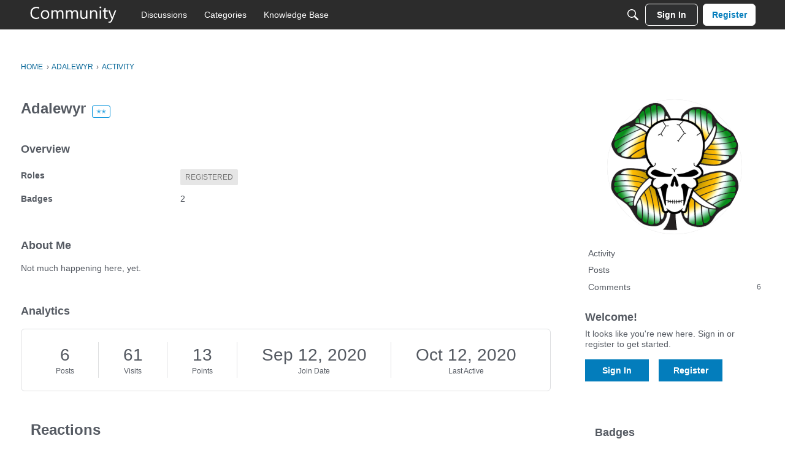

--- FILE ---
content_type: application/x-javascript
request_url: https://community.microcenter.com/dist/v2/forum/chunks/addons/dashboard/MembersSearchDomain.CSKlTfAk.min.js
body_size: -148
content:
const __vite__mapDeps=(i,m=__vite__mapDeps,d=(m.f||(m.f=["../kaseya/forum.ygDCXjQl.css"])))=>i.map(i=>d[i]);
import{S as e,_ as o}from"../../../entries/forum.Bm5_XYOD.min.js";const _=new e("members",()=>o(()=>import("./MembersSearchDomain.loadable.D-kMNjXr.min.js"),__vite__mapDeps([0]),import.meta.url));export{_ as M};


--- FILE ---
content_type: application/x-javascript
request_url: https://community.microcenter.com/dist/v2/forum/entries/addons/rich-editor/forum.C3C6Gdma.min.js
body_size: 71
content:
const __vite__mapDeps=(i,m=__vite__mapDeps,d=(m.f||(m.f=["../../../chunks/addons/kaseya/forum.ygDCXjQl.css"])))=>i.map(i=>d[i]);
import{o as r,cB as n,_ as l}from"../../forum.Bm5_XYOD.min.js";r(()=>{d()});n(d);const a="js-isMounted";async function d(){const s=document.querySelectorAll(".richEditor");if(s.length>0){const o=document.getElementsByTagName("body");o&&o[0].classList.add("hasRichEditor");const e=await l(()=>import("../../../chunks/addons/rich-editor/mountEditor.BmLCuWWU.min.js"),__vite__mapDeps([0]),import.meta.url);s.forEach(t=>{if(!t.classList.contains(a)){t.classList.add(a);const c=t.attributes["aria-describedby"].nodeValue||void 0,i=t.closest(".Popup");i&&i.classList.add("hasRichEditor"),e.default(t,c)}})}}


--- FILE ---
content_type: application/x-javascript
request_url: https://community.microcenter.com/dist/v2/forum/chunks/addons/badges/Badge.variables.DnsAzHkg.min.js
body_size: -203
content:
import"../../../vendor/vendor/react-core.DB6kRN5F.min.js";import{f as a,bJ as e,bK as i}from"../../../entries/forum.Bm5_XYOD.min.js";const r=a(()=>e("badges",new i({"sizing.width":"profile.badges.size.width"})));export{r as b};


--- FILE ---
content_type: application/javascript
request_url: https://community.microcenter.com/api/v2/themes/3/assets/javascript.js?v=3945449846-6961625f&v=6961625f
body_size: 12632
content:
onVanillaReady((e)=>{var pathName=window.location.pathname.split('/');if(pathName[1]!=='discussion'){return}else if(pathName[2]==='13186'){window.location='https://www.microcenter.com/site/mc-news/article/1440p-gaming-pc-build-guide.aspx'}else if(pathName[2]==='12358'){window.location='https://www.microcenter.com/site/mc-news/article/botw-12-2-12-8.aspx'}else if(pathName[2]==='13067'){window.location='https://www.microcenter.com/site/mc-news/article/botw-3-31-4-6.aspx'}else if(pathName[2]==='13233'){window.location='https://www.microcenter.com/site/mc-news/article/2023-best-gpus.aspx'}else if(pathName[2]==='9699'){window.location='https://www.microcenter.com/site/mc-news/article/beginner-guide-to-home-networking.aspx'}else if(pathName[2]==='14190'){window.location='https://www.microcenter.com/site/mc-news/article/all-ces-2024.aspx'}else if(pathName[2]==='8390'){window.location='https://www.microcenter.com/site/mc-news/article/botw-4-17-4-23.aspx'}else if(pathName[2]==='13193'){window.location='https://www.microcenter.com/site/mc-news/article/botw-4-28-5-4.aspx'}else if(pathName[2]==='13022'){window.location='https://www.microcenter.com/site/mc-news/article/budget-build-for-work-and-gaming.aspx'}else if(pathName[2]==='10754'){window.location='https://www.microcenter.com/site/mc-news/article/byo-2022-first-pc-build-guide.aspx'}else if(pathName[2]==='14215'){window.location='https://www.microcenter.com/site/mc-news/article/ces-2024-ai.aspx'}else if(pathName[2]==='14210'){window.location='https://www.microcenter.com/site/mc-news/article/ces-2024-laptops.aspx'}else if(pathName[2]==='14200'){window.location='https://www.microcenter.com/site/mc-news/article/ces-2024-prototypes.aspx'}else if(pathName[2]==='14082'){window.location='https://www.microcenter.com/site/mc-news/article/ces-preview-2024.aspx'}else if(pathName[2]==='11364'){window.location='https://www.microcenter.com/site/mc-news/article/champion-recommendation-steelseries-setup.aspx'}else if(pathName[2]==='11671'){window.location='https://www.microcenter.com/site/mc-news/article/champion-recommendations-ram.aspx'}else if(pathName[2]==='14129'){window.location='https://www.microcenter.com/site/mc-news/article/ces-2024-alienware-monitor.aspx'}else if(pathName[2]==='9608'){window.location='https://www.microcenter.com/site/mc-news/article/diagnose-windows-blue-screen.aspx'}else if(pathName[2]==='3003'){window.location='https://www.microcenter.com/site/mc-news/article/eset-anti-theft-guide.aspx'}else if(pathName[2]==='11903'){window.location='https://www.microcenter.com/site/mc-news/article/g502-x-and-g502-x-lightspeed-gaming-mice.aspx'}else if(pathName[2]==='10810'){window.location='https://www.microcenter.com/site/mc-news/article/hard-drive-types.aspx'}else if(pathName[2]==='8884'){window.location='https://www.microcenter.com/site/mc-news/article/high-powered-workstations.aspx'}else if(pathName[2]==='11635'){window.location='https://www.microcenter.com/site/mc-news/article/how-to-tell-what-motherboard-you-have.aspx'}else if(pathName[2]==='12053'){window.location='https://www.microcenter.com/site/mc-news/article/intel-13th-gen-build-guide.aspx'}else if(pathName[2]==='12014'){window.location='https://www.microcenter.com/site/mc-news/article/nvidia-geforce-rtx-4090.aspx'}else if(pathName[2]==='8670'){window.location='https://www.microcenter.com/site/mc-news/article/outfitting-your-home-office.aspx'}else if(pathName[2]==='14267'){window.location='https://www.microcenter.com/site/mc-news/article/palworld-pc-specs.aspx'}else if(pathName[2]==='13213'){window.location='https://www.microcenter.com/site/mc-news/article/pc-audio-champion-picks.aspx'}else if(pathName[2]==='11352'){window.location='https://www.microcenter.com/site/mc-news/article/pc-positive-vs-negative-airflow.aspx'}else if(pathName[2]==='2856'){window.location='https://www.microcenter.com/site/mc-news/article/print-screen-guide.aspx'}else if(pathName[2]==='7108'){window.location='https://www.microcenter.com/site/mc-news/article/setup-guide-google-home.aspx'}else if(pathName[2]==='12656'){window.location='https://www.microcenter.com/site/mc-news/article/the-official-kayjayohpcs-ama.aspx'}else if(pathName[2]==='3147'){window.location='https://www.microcenter.com/site/mc-news/article/troubleshoot-common-printer-problems.aspx'}else if(pathName[2]==='10858'){window.location='https://www.microcenter.com/site/mc-news/article/guide-for-wireless-routers.aspx'}else if(pathName[2]==='7369'){window.location='https://www.microcenter.com/site/mc-news/article/gaming-or-work-the-best-monitor.aspx'}else if(pathName[2]==='13158'){window.location='https://www.microcenter.com/site/mc-news/article/botw-4-21-4-27.aspx'}else if(pathName[2]==='12993'){window.location='https://www.microcenter.com/site/mc-news/article/laser-safety-tips.aspx'}else if(pathName[2]==='7038'){window.location='https://www.microcenter.com/site/mc-news/article/using-the-raspberry-pi-pico.aspx'}else if(pathName[2]==='10969'){window.location='https://www.microcenter.com/site/mc-news/article/rtx-3090-build-guide.aspx'}else if(pathName[2]==='7944'){window.location='https://www.microcenter.com/site/mc-news/article/rx-6700-xt-discussion-and-faq.aspx'}else if(pathName[2]==='9821'){window.location='https://www.microcenter.com/site/mc-news/article/the-best-laptops-under-1000.aspx'}else if(pathName[2]==='11332'){window.location='https://www.microcenter.com/site/mc-news/article/botw-5-20-5-26.aspx'}else if(pathName[2]==='10513'){window.location='https://www.microcenter.com/site/mc-news/article/tv-explainer.aspx'}else if(pathName[2]==='12797'){window.location='https://www.microcenter.com/site/mc-news/article/botw-2-10-2-16.aspx'}else if(pathName[2]==='11932'){window.location='https://www.microcenter.com/site/mc-news/article/ryzen-9-7950x-build-guide.aspx'}else if(pathName[2]==='11928'){window.location='https://www.microcenter.com/site/mc-news/article/ryzen-9-7950x-benchmarks.aspx'}else if(pathName[2]==='12797'){window.location='https://www.microcenter.com/site/mc-news/article/botw-2-10-2-16.aspx'}else if(pathName[2]==='11926'){window.location='https://www.microcenter.com/site/mc-news/article/amd-7000-series-cpus.aspx'}else if(pathName[2]==='12443'){window.location='https://www.microcenter.com/site/mc-news/article/2022-build-guide.aspx'}else if(pathName[2]==='11264'){window.location='https://www.microcenter.com/site/mc-news/article/build-of-the-week-5-6-5-12.aspx'}else if(pathName[2]==='8933'){window.location='https://www.microcenter.com/site/mc-news/article/botw-7-19-7-23.aspx'}else if(pathName[2]==='8903'){window.location='https://www.microcenter.com/site/mc-news/article/choose-the-right-aerial-drone.aspx'}else if(pathName[2]==='4458'){window.location='https://www.microcenter.com/site/mc-news/article/dual-monitor-setup-guide.aspx'}else if(pathName[2]==='9214'){window.location='https://www.microcenter.com/site/mc-news/article/botw-7-31-8-6.aspx'}else if(pathName[2]==='7425'){window.location='https://www.microcenter.com/site/mc-news/article/botw-2-5-21-2-11-21.aspx'}else if(pathName[2]==='8587'){window.location='https://www.microcenter.com/site/mc-news/article/botw-5-15-5-21.aspx'}else if(pathName[2]==='9784'){window.location='https://www.microcenter.com/site/mc-news/article/windows-11-first-impressions.aspx'}else if(pathName[2]==='11736'){window.location='https://www.microcenter.com/site/mc-news/article/questions-about-power-supply-units.aspx'}else if(pathName[2]==='10895'){window.location='https://www.microcenter.com/site/mc-news/article/power-supplies-what-to-know.aspx'}else if(pathName[2]==='11914'){window.location='https://www.microcenter.com/site/mc-news/article/mini-itx-build-1500-budget.aspx'}else if(pathName[2]==='9734'){window.location='https://www.microcenter.com/site/mc-news/article/differences-between-windows-10-and-11.aspx'}else if(pathName[2]==='11735'){window.location='https://www.microcenter.com/site/mc-news/article/botw-8-12-8-18-22.aspx'}else if(pathName[2]==='11464'){window.location='https://www.microcenter.com/site/mc-news/article/the-2000-pc-build-guide.aspx'}else if(pathName[2]==='13177'){window.location='https://www.microcenter.com/site/mc-news/article/whole-house-internet.aspx'}else if(pathName[2]==='2997'){window.location='https://www.microcenter.com/site/mc-news/article/how-to-activate-and-install-eset-antivirus-trial-on-your-powerspec-computer.aspx'}else if(pathName[2]==='13295'){window.location='https://www.microcenter.com/site/mc-news/article/botw-5-26-6-1-23.aspx'}else if(pathName[2]==='2279'){window.location='https://www.microcenter.com/site/mc-news/article/ryzen-threadripper-3990x-review.aspx'}else if(pathName[2]==='2306'){window.location='https://www.microcenter.com/site/mc-news/article/how-to-get-into-bios.aspx'}else if(pathName[2]==='12182'){window.location='https://www.microcenter.com/site/mc-news/article/build-of-the-week-11-4-11-10.aspx'}else if(pathName[2]==='12851'){window.location='https://www.microcenter.com/site/mc-news/article/hands-on-with-the-msi-titan-gt77hx.aspx'}else if(pathName[2]==='11806'){window.location='https://www.microcenter.com/site/mc-news/article/build-guide-asus-moonlight-white-inspired-desktop.aspx'}else if(pathName[2]==='11100'){window.location='https://www.microcenter.com/site/mc-news/article/amd-ryzen-7-5800x3d-build-guide.aspx'}else if(pathName[2]==='8853'){window.location='https://www.microcenter.com/site/mc-news/article/inland-3d-printer-filament-faq.aspx'}else if(pathName[2]==='8152'){window.location='https://www.microcenter.com/site/mc-news/article/overclocking-my-cpu-how-and-why-to-do-it.aspx'}else if(pathName[2]==='8416'){window.location='https://www.microcenter.com/site/mc-news/article/racing-simulator-guide.aspx'}else if(pathName[2]==='2278'){window.location='https://www.microcenter.com/site/mc-news/article/amd-threadripper-3990x-build-guide.aspx'}else if(pathName[2]==='10741'){window.location='https://www.microcenter.com/site/mc-news/article/2022-streaming-pc-build-guide.aspx'}else if(pathName[2]==='2280'){window.location='https://www.microcenter.com/site/mc-news/article/threadripper-3990x-faq.aspx'}else if(pathName[2]==='2836'){window.location='https://www.microcenter.com/site/mc-news/article/win-10-safe-mode-boot.aspx'}else if(pathName[2]==='13036'){window.location='https://www.microcenter.com/site/mc-news/article/tree-standard-supports.aspx'}else if(pathName[2]==='10640'){window.location='https://www.microcenter.com/site/mc-news/article/totem-s-unboxing-impressions.aspx'}else if(pathName[2]==='11666'){window.location='https://www.microcenter.com/site/mc-news/article/the-streaming-setup-build-from-motherboard-to-microphone.aspx'}else if(pathName[2]==='12656'){window.location='https://www.microcenter.com/site/mc-news/article/the-official-kayjayohpcs-ama.aspx'}else if(pathName[2]==='12828'){window.location='https://www.microcenter.com/site/mc-news/article/redragon-streaming-setup.aspx'}else if(pathName[2]==='6201'){window.location='https://www.microcenter.com/site/mc-news/article/raspberry-pi-basics.aspx'}else if(pathName[2]==='9405'){window.location='https://www.microcenter.com/site/mc-news/article/platinum-collection-gaming.aspx'}else if(pathName[2]==='13114'){window.location='https://www.microcenter.com/site/mc-news/article/nvidia-40-series-features-breakdown.aspx'}else if(pathName[2]==='9800'){window.location='https://www.microcenter.com/site/mc-news/article/new-projects-old-pis.aspx'}else if(pathName[2]==='4119'){window.location='https://www.microcenter.com/site/mc-news/article/live-streaming-beginners-guide.aspx'}else if(pathName[2]==='11186'){window.location='https://www.microcenter.com/site/mc-news/article/iphone-photo-recovery.aspx'}else if(pathName[2]==='11761'){window.location='https://www.microcenter.com/site/mc-news/article/intel-gamer-days-great-deals.aspx'}else if(pathName[2]==='9822'){window.location='https://www.microcenter.com/site/mc-news/article/introducing-a-brand-new-pc-builder-powered-by-asus.aspx'}else if(pathName[2]==='12050'){window.location='https://www.microcenter.com/site/mc-news/article/intel-arc-a770-benchmarks.aspx'}else if(pathName[2]==='10549'){window.location='https://www.microcenter.com/site/mc-news/article/geforce-rtx-3050-benchmark-and-review.aspx'}else if(pathName[2]==='11334'){window.location='https://www.microcenter.com/site/mc-news/article/external-hard-drives.aspx'}else if(pathName[2]==='14295'){window.location='https://www.microcenter.com/site/mc-news/article/end-of-windows-10-1.aspx'}else if(pathName[2]==='4458'){window.location='https://www.microcenter.com/site/mc-news/article/dual-monitor-setup-guide.aspx'}else if(pathName[2]==='6392'){window.location='https://www.microcenter.com/site/mc-news/article/cpu-buying-guide-amd-5000-series-intel-10th-gen.aspx'}else if(pathName[2]==='11359'){window.location='https://www.microcenter.com/site/mc-news/article/computex-2022-roundup.aspx'}else if(pathName[2]==='13253'){window.location='https://www.microcenter.com/site/mc-news/article/champions-recommend-lesser-known-micro-center-products.aspx'}else if(pathName[2]==='11675'){window.location='https://www.microcenter.com/site/mc-news/article/champion-motherboard.aspx'}else if(pathName[2]==='9285'){window.location='https://www.microcenter.com/site/mc-news/article/business-server.aspx'}else if(pathName[2]==='10700'){window.location='https://www.microcenter.com/site/mc-news/article/building-a-pc-with-child.aspx'}else if(pathName[2]==='11955'){window.location='https://www.microcenter.com/site/mc-news/article/botw-9-23-9-29.aspx'}else if(pathName[2]==='8757'){window.location='https://www.microcenter.com/site/mc-news/article/botw-6-12-6-18.aspx'}else if(pathName[2]==='13095'){window.location='https://www.microcenter.com/site/mc-news/article/botw-4-7-4-13.aspx'}else if(pathName[2]==='12900'){window.location='https://www.microcenter.com/site/mc-news/article/botw-2-24-3-2-23.aspx'}else if(pathName[2]==='10498'){window.location='https://www.microcenter.com/site/mc-news/article/botw-1-14-1-20.aspx'}else if(pathName[2]==='12637'){window.location='https://www.microcenter.com/site/mc-news/article/botw-1-13-1-19-23.aspx'}else if(pathName[2]==='11474'){window.location='https://www.microcenter.com/site/mc-news/article/asus-scar-15-review.aspx'}else if(pathName[2]==='9295'){window.location='https://www.microcenter.com/site/mc-news/article/acronym-guide.aspx'}else if(pathName[2]==='8211'){window.location='https://www.microcenter.com/site/mc-news/article/accelerate-your-racing-game-with-the-logitech-g923.aspx'}else if(pathName[2]==='13086'){window.location='https://www.microcenter.com/site/mc-news/article/4070-benchmarks.aspx'}else if(pathName[2]==='11137'){window.location='https://www.microcenter.com/site/mc-news/article/2022-amd-gpu-guide.aspx'}else if(pathName[2]==='12130'){window.location='https://www.microcenter.com/site/mc-news/article/setting-up-your-home-music-studio.aspx'}else if(pathName[2]==='11064'){window.location='https://www.microcenter.com/site/mc-news/article/what-do-you-need-to-know-when-purchasing-a-pc-case.aspx'}else if(pathName[2]==='11773'){window.location='https://www.microcenter.com/site/mc-news/article/how-to-3d-print-rotating-spice-rack.aspx'}else if(pathName[2]==='7744'){window.location='https://www.microcenter.com/site/mc-news/article/inland-gm-98-wireless-gaming-mouse-review.aspx'}else if(pathName[2]==='11298'){window.location='https://www.microcenter.com/site/mc-news/article/micro-center-champion-powerspec-recommendations.aspx'}else if(pathName[2]==='12671'){window.location='https://www.microcenter.com/site/mc-news/article/upgrade-your-home-network.aspx'}else if(pathName[2]==='13124'){window.location='https://www.microcenter.com/site/mc-news/article/build-of-the-week-4-14-4-20.aspx'}else if(pathName[2]==='10836'){window.location='https://www.microcenter.com/site/mc-news/article/whats-the-difference-between-a-business-pc-and-a-server.aspx'}else if(pathName[2]==='13261'){window.location='https://www.microcenter.com/site/mc-news/article/the-amd-radeon-rx-7600-launch.aspx'}else if(pathName[2]==='9578'){window.location='https://www.microcenter.com/site/mc-news/article/wireless-gaming-headset-buying-guide.aspx'}else if(pathName[2]==='9955'){window.location='https://www.microcenter.com/site/mc-news/article/build-of-the-week-11-5-11-11.aspx'}else if(pathName[2]==='13045'){window.location='https://www.microcenter.com/site/mc-news/article/amd-ryzen-7-7800x3d-build-and-breakdown.aspx'}else if(pathName[2]==='11288'){window.location='https://www.microcenter.com/site/mc-news/article/how-to-know-what-graphics-card-to-get.aspx'}else if(pathName[2]==='10936'){window.location='https://www.microcenter.com/site/mc-news/article/the-2022-monitor-madness-buying-guide.aspx'}else if(pathName[2]==='13018'){window.location='https://www.microcenter.com/site/mc-news/article/service-technicians-erin.aspx'}else if(pathName[2]==='11362'){window.location='https://www.microcenter.com/site/mc-news/article/penguin-peril-3d-print.aspx'}else if(pathName[2]==='2348'){window.location='https://www.microcenter.com/site/mc-news/article/on-screen-keyboard-windows10.aspx'}else if(pathName[2]==='10246'){window.location='https://www.microcenter.com/site/mc-news/article/intel-evo-certified.aspx'}else if(pathName[2]==='13218'){window.location='https://www.microcenter.com/site/mc-news/article/3d-printing-tools-hardware.aspx'}else if(pathName[2]==='9901'){window.location='https://www.microcenter.com/site/mc-news/article/intel-12700k-benchmarks.aspx'}else if(pathName[2]==='11098'){window.location='https://www.microcenter.com/site/mc-news/article/ryzen-7-5800x3d-benchmark.aspx'}else if(pathName[2]==='10177'){window.location='https://www.microcenter.com/site/mc-news/article/2021-holiday-gift-guide.aspx'}else if(pathName[2]==='9349'){window.location='https://www.microcenter.com/site/mc-news/article/vector-pro-unboxing.aspx'}else if(pathName[2]==='12378'){window.location='https://www.microcenter.com/site/mc-news/article/amd-radeon-rx-7900-xtx.aspx'}else if(pathName[2]==='11012'){window.location='https://www.microcenter.com/site/mc-news/article/i9-12900ks-benchmarks.aspx'}else if(pathName[2]==='11883'){window.location='https://www.microcenter.com/site/mc-news/article/reusable-bag-policy.aspx'}else if(pathName[2]==='2801'){window.location='https://www.microcenter.com/site/mc-news/article/daisy-chain-monitors.aspx'}else if(pathName[2]==='11200'){window.location='https://www.microcenter.com/site/mc-news/article/asus-barebones-pcs.aspx'}else if(pathName[2]==='8143'){window.location='https://www.microcenter.com/site/mc-news/article/intel-11th-gen-cpu-faq.aspx'}else if(pathName[2]==='11847'){window.location='https://www.microcenter.com/site/mc-news/article/keep-it-cool.aspx'}else if(pathName[2]==='14265'){window.location='https://www.microcenter.com/site/mc-news/article/how-to-get-copilot-now.aspx'}else if(pathName[2]==='12418'){window.location='https://www.microcenter.com/site/mc-news/article/holiday-2022-guide.aspx'}else if(pathName[2]==='11661'){window.location='https://www.microcenter.com/site/mc-news/article/ram-101.aspx'}else if(pathName[2]==='13244'){window.location='https://www.microcenter.com/site/mc-news/article/botw-5-12-5-18.aspx'}else if(pathName[2]==='11065'){window.location='https://www.microcenter.com/site/mc-news/article/botw-4-8-4-14.aspx'}else if(pathName[2]==='9582'){window.location='https://www.microcenter.com/site/mc-news/article/botw-9-3-9-9.aspx'}else if(pathName[2]==='8904'){window.location='https://www.microcenter.com/site/mc-news/article/botw-7-10-7-16-2021.aspx'}else if(pathName[2]==='11451'){window.location='https://www.microcenter.com/site/mc-news/article/fight-tech-plastic-waste.aspx'}else if(pathName[2]==='8870'){window.location='https://www.microcenter.com/site/mc-news/article/setup-raspberry-pi.aspx'}else if(pathName[2]==='8182'){window.location='https://www.microcenter.com/site/mc-news/article/intel11-rocket-lake-build-guide.aspx'}else if(pathName[2]==='11943'){window.location='https://www.microcenter.com/site/mc-news/article/amd-7000-series-build-guide.aspx'}else if(pathName[2]==='11992'){window.location='https://www.microcenter.com/site/mc-news/article/botw-9-30-10-6-22.aspx'}else if(pathName[2]==='2760'){window.location='https://www.microcenter.com/site/mc-news/article/eset-banking-payment-protection.aspx'}else if(pathName[2]==='7039'){window.location='https://www.microcenter.com/site/mc-news/article/oculus-quest-2-did-you-know-this.aspx'}else if(pathName[2]==='13219'){window.location='https://www.microcenter.com/site/mc-news/article/botw-5-5-5-11-2023.aspx'}else if(pathName[2]==='12547'){window.location='https://www.microcenter.com/site/mc-news/article/botw-12-31-1-5-23.aspx'}else if(pathName[2]==='12711'){window.location='https://www.microcenter.com/site/mc-news/article/overhang-test.aspx'}else if(pathName[2]==='7747'){window.location='https://www.microcenter.com/site/mc-news/article/wyze-cam-v3-breakdown.aspx'}else if(pathName[2]==='9091'){window.location='https://www.microcenter.com/site/mc-news/article/streaming-to-social-media.aspx'}else if(pathName[2]==='3890'){window.location='https://www.microcenter.com/site/mc-news/article/service-repairs-explained.aspx'}else if(pathName[2]==='10156'){window.location='https://www.microcenter.com/site/mc-news/article/pc-build-showcase-coupon.aspx'}else if(pathName[2]==='10156'){window.location='https://www.microcenter.com/site/mc-news/article/pc-build-showcase-coupon.aspx'}else if(pathName[2]==='14343'){window.location='https://www.microcenter.com/site/mc-news/article/nvidia-game-vs-studio-drivers.aspx'}else if(pathName[2]==='3231'){window.location='https://www.microcenter.com/site/mc-news/article/build-showcase-submission-redesigned.aspx'}else if(pathName[2]==='11891'){window.location='https://www.microcenter.com/site/mc-news/article/botw-9-9-9-15-2022.aspx'}else if(pathName[2]==='9704'){window.location='https://www.microcenter.com/site/mc-news/article/botw-9-24-9-30.aspx'}else if(pathName[2]==='11852'){window.location='https://www.microcenter.com/site/mc-news/article/botw-9-2-9-8-2022.aspx'}else if(pathName[2]==='9677'){window.location='https://www.microcenter.com/site/mc-news/article/botw-9-17-9-23-2021.aspx'}else if(pathName[2]==='11915'){window.location='https://www.microcenter.com/site/mc-news/article/botw-9-16-9-22-2022.aspx'}else if(pathName[2]==='9261'){window.location='https://www.microcenter.com/site/mc-news/article/botw-8-7-8-13-2021.aspx'}else if(pathName[2]==='9406'){window.location='https://www.microcenter.com/site/mc-news/article/botw-8-28-9-2-2021.aspx'}else if(pathName[2]==='11927'){window.location='https://www.microcenter.com/site/mc-news/article/botw-8-26-9-1-2022.aspx'}else if(pathName[2]==='9350'){window.location='https://www.microcenter.com/site/mc-news/article/botw-8-21-8-27-2021.aspx'}else if(pathName[2]==='11786'){window.location='https://www.microcenter.com/site/mc-news/article/botw-8-19-8-25-2022.aspx'}else if(pathName[2]==='9301'){window.location='https://www.microcenter.com/site/mc-news/article/botw-8-14-8-20-2021.aspx'}else if(pathName[2]==='11563'){window.location='https://www.microcenter.com/site/mc-news/article/botw-7-8-7-14-2022.aspx'}else if(pathName[2]==='8858'){window.location='https://www.microcenter.com/site/mc-news/article/botw-7-3-7-9-2021.aspx'}else if(pathName[2]==='11679'){window.location='https://www.microcenter.com/site/mc-news/article/botw-7-29-8-4-2022.aspx'}else if(pathName[2]==='11645'){window.location='https://www.microcenter.com/site/mc-news/article/botw-7-22-7-28-2022.aspx'}else if(pathName[2]==='11610'){window.location='https://www.microcenter.com/site/mc-news/article/botw-7-15-7-21-2022.aspx'}else if(pathName[2]==='11526'){window.location='https://www.microcenter.com/site/mc-news/article/botw-7-1-7-7-2022.aspx'}else if(pathName[2]==='8712'){window.location='https://www.microcenter.com/site/mc-news/article/botw-6-5-6-11-2021.aspx'}else if(pathName[2]==='11402'){window.location='https://www.microcenter.com/site/mc-news/article/botw-6-3-6-9-2022.aspx'}else if(pathName[2]==='8829'){window.location='https://www.microcenter.com/site/mc-news/article/botw-6-26-7-2-2021.aspx'}else if(pathName[2]==='11497'){window.location='https://www.microcenter.com/site/mc-news/article/botw-6-24-6-30-2022.aspx'}else if(pathName[2]==='8795'){window.location='https://www.microcenter.com/site/mc-news/article/botw-6-19-6-25-2021.aspx'}else if(pathName[2]==='11463'){window.location='https://www.microcenter.com/site/mc-news/article/botw-6-17-6-23-2022.aspx'}else if(pathName[2]==='11441'){window.location='https://www.microcenter.com/site/mc-news/article/botw-6-10-6-16-2022.aspx'}else if(pathName[2]==='8540'){window.location='https://www.microcenter.com/site/mc-news/article/botw-5-8-5-14-2021.aspx'}else if(pathName[2]==='8655'){window.location='https://www.microcenter.com/site/mc-news/article/botw-5-29-6-4-2021.aspx'}else if(pathName[2]==='11370'){window.location='https://www.microcenter.com/site/mc-news/article/botw-5-27-6-2-2022.aspx'}else if(pathName[2]==='13267'){window.location='https://www.microcenter.com/site/mc-news/article/botw-5-19-5-25-2023.aspx'}else if(pathName[2]==='11296'){window.location='https://www.microcenter.com/site/mc-news/article/botw-5-13-5-19-2022.aspx'}else if(pathName[2]==='8483'){window.location='https://www.microcenter.com/site/mc-news/article/botw-5-1-5-7-2021.aspx'}else if(pathName[2]==='11216'){window.location='https://www.microcenter.com/site/mc-news/article/botw-4-29-5-5-2022.aspx'}else if(pathName[2]==='8444'){window.location='https://www.microcenter.com/site/mc-news/article/botw-4-24-4-30-2021.aspx'}else if(pathName[2]==='11160'){window.location='https://www.microcenter.com/site/mc-news/article/botw-4-22-4-28-2022.aspx'}else if(pathName[2]==='11116'){window.location='https://www.microcenter.com/site/mc-news/article/botw-4-15-4-21-2022.aspx'}else if(pathName[2]==='11116'){window.location='https://www.microcenter.com/site/mc-news/article/botw-4-15-4-21-2022.aspx'}else if(pathName[2]==='11026'){window.location='https://www.microcenter.com/site/mc-news/article/botw-4-1-4-7-2022.aspx'}else if(pathName[2]==='12933'){window.location='https://www.microcenter.com/site/mc-news/article/botw-3-3-3-9-2023.aspx'}else if(pathName[2]==='10981'){window.location='https://www.microcenter.com/site/mc-news/article/botw-3-25-3-31-2022.aspx'}else if(pathName[2]==='10938'){window.location='https://www.microcenter.com/site/mc-news/article/botw-3-18-3-24-2022.aspx'}else if(pathName[2]==='12996'){window.location='https://www.microcenter.com/site/mc-news/article/botw-3-17-3-23-2023.aspx'}else if(pathName[2]==='10894'){window.location='https://www.microcenter.com/site/mc-news/article/botw-3-11-3-17-2022.aspx'}else if(pathName[2]==='12974'){window.location='https://www.microcenter.com/site/mc-news/article/botw-3-10-3-16-2023.aspx'}else if(pathName[2]==='10646'){window.location='https://www.microcenter.com/site/mc-news/article/botw-2-4-2-10-2022.aspx'}else if(pathName[2]==='12756'){window.location='https://www.microcenter.com/site/mc-news/article/botw-2-3-2-9-2023.aspx'}else if(pathName[2]==='7695'){window.location='https://www.microcenter.com/site/mc-news/article/botw-2-19-21-2-25-21.aspx'}else if(pathName[2]==='10767'){window.location='https://www.microcenter.com/site/mc-news/article/botw-2-18-2-24-2022.aspx'}else if(pathName[2]==='12854'){window.location='https://www.microcenter.com/site/mc-news/article/botw-2-17-2-23-2023.aspx'}else if(pathName[2]==='7588'){window.location='https://www.microcenter.com/site/mc-news/article/botw-2-12-21-2-18-21.aspx'}else if(pathName[2]==='12406'){window.location='https://www.microcenter.com/site/mc-news/article/botw-12-9-12-15-2022.aspx'}else if(pathName[2]==='10176'){window.location='https://www.microcenter.com/site/mc-news/article/botw-12-3-12-9-2021.aspx'}else if(pathName[2]==='12491'){window.location='https://www.microcenter.com/site/mc-news/article/botw-12-24-12-30-2022.aspx'}else if(pathName[2]==='12442'){window.location='https://www.microcenter.com/site/mc-news/article/botw-12-16-12-23-2023.aspx'}else if(pathName[2]==='10144'){window.location='https://www.microcenter.com/site/mc-news/article/botw-11-26-12-2-2021.aspx'}else if(pathName[2]==='12331'){window.location='https://www.microcenter.com/site/mc-news/article/botw-11-25-12-1-2022.aspx'}else if(pathName[2]==='10004'){window.location='https://www.microcenter.com/site/mc-news/article/botw-11-12-11-18-2021.aspx'}else if(pathName[2]==='12222'){window.location='https://www.microcenter.com/site/mc-news/article/botw-11-11-11-17-2022.aspx'}else if(pathName[2]==='9801'){window.location='https://www.microcenter.com/site/mc-news/article/botw-10-8-10-14-2021.aspx'}else if(pathName[2]==='12037'){window.location='https://www.microcenter.com/site/mc-news/article/botw-10-7-10-13.aspx'}else if(pathName[2]==='9907'){window.location='https://www.microcenter.com/site/mc-news/article/botw-10-29-11-4-2021.aspx'}else if(pathName[2]==='12148'){window.location='https://www.microcenter.com/site/mc-news/article/botw-10-28-11-3-2022.aspx'}else if(pathName[2]==='9863'){window.location='https://www.microcenter.com/site/mc-news/article/botw-10-22-10-28-21.aspx'}else if(pathName[2]==='9829'){window.location='https://www.microcenter.com/site/mc-news/article/botw-10-15-10-21-2021.aspx'}else if(pathName[2]==='12068'){window.location='https://www.microcenter.com/site/mc-news/article/botw-10-14-10-20-2022.aspx'}else if(pathName[2]==='9754'){window.location='https://www.microcenter.com/site/mc-news/article/botw-10-1-10-7.aspx'}else if(pathName[2]==='10459'){window.location='https://www.microcenter.com/site/mc-news/article/botw-1-7-1-13-2022.aspx'}else if(pathName[2]==='12593'){window.location='https://www.microcenter.com/site/mc-news/article/botw-1-6-1-12-2023.aspx'}else if(pathName[2]==='10584'){window.location='https://www.microcenter.com/site/mc-news/article/botw-1-28-2-3-2022.aspx'}else if(pathName[2]==='12722'){window.location='https://www.microcenter.com/site/mc-news/article/botw-1-27-2-2-2023.aspx'}else if(pathName[2]==='12680'){window.location='https://www.microcenter.com/site/mc-news/article/botw-1-20-1-26-2023.aspx'}else if(pathName[2]==='9640'){window.location='https://www.microcenter.com/site/mc-news/article/botw-9-10-9-16-2021.aspx'}else if(pathName[2]==='9292'){window.location='https://www.microcenter.com/site/mc-news/article/windows-11-faqs.aspx'}else if(pathName[2]==='9956'){window.location='https://www.microcenter.com/site/mc-news/article/what-to-know-when-choosing-a-pc-for-content-creators.aspx'}else if(pathName[2]==='9864'){window.location='https://www.microcenter.com/site/mc-news/article/what-is-the-platinum-collection-hp.aspx'}else if(pathName[2]==='9757'){window.location='https://www.microcenter.com/site/mc-news/article/what-is-the-platinum-collection-dell.aspx'}else if(pathName[2]==='9849'){window.location='https://www.microcenter.com/site/mc-news/article/what-are-intel-evo-laptops.aspx'}else if(pathName[2]==='8804'){window.location='https://www.microcenter.com/site/mc-news/article/tpm-2-check.aspx'}else if(pathName[2]==='9630'){window.location='https://www.microcenter.com/site/mc-news/article/tower-vs-rack-servers.aspx'}else if(pathName[2]==='9705'){window.location='https://www.microcenter.com/site/mc-news/article/the-platinum-collection-lenovo.aspx'}else if(pathName[2]==='9678'){window.location='https://www.microcenter.com/site/mc-news/article/the-platinum-collection-asus.aspx'}else if(pathName[2]==='9866'){window.location='https://www.microcenter.com/site/mc-news/article/the-essential-creator-laptop-buying-guide.aspx'}else if(pathName[2]==='9256'){window.location='https://www.microcenter.com/site/mc-news/article/tech-for-back-to-school-2021.aspx'}else if(pathName[2]==='9974'){window.location='https://www.microcenter.com/site/mc-news/article/supermicro-pc-builder.aspx'}else if(pathName[2]==='9657'){window.location='https://www.microcenter.com/site/mc-news/article/start-3d-printing.aspx'}else if(pathName[2]==='9337'){window.location='https://www.microcenter.com/site/mc-news/article/set-up-a-vpn-on-raspberry-pi.aspx'}else if(pathName[2]==='9245'){window.location='https://www.microcenter.com/site/mc-news/article/set-up-a-raspberry-pi-media-server.aspx'}else if(pathName[2]==='7704'){window.location='https://www.microcenter.com/site/mc-news/article/samsung-980-pro-2tb-benchmarks.aspx'}else if(pathName[2]==='7990'){window.location='https://www.microcenter.com/site/mc-news/article/rx-6700-xt-review-and-benchmarks.aspx'}else if(pathName[2]==='9184'){window.location='https://www.microcenter.com/site/mc-news/article/retro-game-console-with-raspberry-pi.aspx'}else if(pathName[2]==='12083'){window.location='https://www.microcenter.com/site/mc-news/article/reduce-stringing-3d-prints.aspx'}else if(pathName[2]==='9867'){window.location='https://www.microcenter.com/site/mc-news/article/pxn-v9-update.aspx'}else if(pathName[2]==='9366'){window.location='https://www.microcenter.com/site/mc-news/article/prosiphon-elite-benchmarks.aspx'}else if(pathName[2]==='12020'){window.location='https://www.microcenter.com/site/mc-news/article/nvidia-rtx-4090-power-requirements.aspx'}else if(pathName[2]==='8650'){window.location='https://www.microcenter.com/site/mc-news/article/nvidia-geforce-rtx-3080-ti-build-guide.aspx'}else if(pathName[2]==='7673'){window.location='https://www.microcenter.com/site/mc-news/article/nvidia-geforce-rtx-3060-discussion-thread.aspx'}else if(pathName[2]==='7670'){window.location='https://www.microcenter.com/site/mc-news/article/nvidia-geforce-rtx-3060-build-guide.aspx'}else if(pathName[2]==='7742'){window.location='https://www.microcenter.com/site/mc-news/article/nvidia-geforce-rtx-3060-benchmarks.aspx'}else if(pathName[2]==='12931'){window.location='https://www.microcenter.com/site/mc-news/article/new-store-indianapolis-summer-2023.aspx'}else if(pathName[2]==='9154'){window.location='https://www.microcenter.com/site/mc-news/article/new-maingear-vector-pro-17.aspx'}else if(pathName[2]==='5332'){window.location='https://www.microcenter.com/site/mc-news/article/new-atari-themed-retro-arcade-graphics.aspx'}else if(pathName[2]==='9828'){window.location='https://www.microcenter.com/site/mc-news/article/msi-platinum-collection.aspx'}else if(pathName[2]==='2307'){window.location='https://www.microcenter.com/site/mc-news/article/monitor-refresh-rate-w10.aspx'}else if(pathName[2]==='10687'){window.location='https://www.microcenter.com/site/mc-news/article/lightburn-totem-s.aspx'}else if(pathName[2]==='10751'){window.location='https://www.microcenter.com/site/mc-news/article/lasergrbl-totem-s.aspx'}else if(pathName[2]==='9701'){window.location='https://www.microcenter.com/site/mc-news/article/intel-xeon-workstation.aspx'}else if(pathName[2]==='9895'){window.location='https://www.microcenter.com/site/mc-news/article/intel-12th-gen-core-i7-12700k-build-guide.aspx'}else if(pathName[2]==='9889'){window.location='https://www.microcenter.com/site/mc-news/article/intel-12th-gen-alder-lake-breakdown.aspx'}else if(pathName[2]==='9658'){window.location='https://www.microcenter.com/site/mc-news/article/how-to-upgrade-your-desktop-pc.aspx'}else if(pathName[2]==='3008'){window.location='https://www.microcenter.com/site/mc-news/article/how-to-run-the-windows-activation-troubleshooter.aspx'}else if(pathName[2]==='2775'){window.location='https://www.microcenter.com/site/mc-news/article/how-to-choose-your-pc-parts-ram.aspx'}else if(pathName[2]==='5025'){window.location='https://www.microcenter.com/site/mc-news/article/how-to-build-a-gaming-pc.aspx'}else if(pathName[2]==='8370'){window.location='https://www.microcenter.com/site/mc-news/article/how-to-add-a-2-5-hard-drive.aspx'}else if(pathName[2]==='9816'){window.location='https://www.microcenter.com/site/mc-news/article/hard-drive-failure.aspx'}else if(pathName[2]==='11028'){window.location='https://www.microcenter.com/site/mc-news/article/gmmk-pro-review.aspx'}else if(pathName[2]==='11801'){window.location='https://www.microcenter.com/site/mc-news/article/getting-creative-on-the-go.aspx'}else if(pathName[2]==='12836'){window.location='https://www.microcenter.com/site/mc-news/article/game-without-a-console-with-samsungs-gaming-hub.aspx'}else if(pathName[2]==='14311'){window.location='https://www.microcenter.com/site/mc-news/article/feb-2024-10pct-off.aspx'}else if(pathName[2]==='9390'){window.location='https://www.microcenter.com/site/mc-news/article/esp32-cam-breakdown.aspx'}else if(pathName[2]==='9216'){window.location='https://www.microcenter.com/site/mc-news/article/enable-touchscreen-monitor-with-raspberry-pi.aspx'}else if(pathName[2]==='9217'){window.location='https://www.microcenter.com/site/mc-news/article/definitive-micro-computer-buying-guide.aspx'}else if(pathName[2]==='8026'){window.location='https://www.microcenter.com/site/mc-news/article/cpu-cooler-buying-guide.aspx'}else if(pathName[2]==='7632'){window.location='https://www.microcenter.com/site/mc-news/article/computer-case-buying-guide.aspx'}else if(pathName[2]==='8791'){window.location='https://www.microcenter.com/site/mc-news/article/clean-computer.aspx'}else if(pathName[2]==='10625'){window.location='https://www.microcenter.com/site/mc-news/article/check-laptop-battery-health.aspx'}else if(pathName[2]==='11276'){window.location='https://www.microcenter.com/site/mc-news/article/cable-management-101.aspx'}else if(pathName[2]==='9238'){window.location='https://www.microcenter.com/site/mc-news/article/buying-a-back-to-school-computer.aspx'}else if(pathName[2]==='8588'){window.location='https://www.microcenter.com/site/mc-news/article/building-the-ultimate-gaming-pc.aspx'}else if(pathName[2]==='8518'){window.location='https://www.microcenter.com/site/mc-news/article/build-your-own-mechanical-keyboard.aspx'}else if(pathName[2]==='11596'){window.location='https://www.microcenter.com/site/mc-news/article/build-guide-entry-level-4k-editing-pc.aspx'}else if(pathName[2]==='8905'){window.location='https://www.microcenter.com/site/mc-news/article/botw-7-10-7-16-21.aspx'}else if(pathName[2]==='10856'){window.location='https://www.microcenter.com/site/mc-news/article/botw-3-4-3-10-2022.aspx'}else if(pathName[2]==='10817'){window.location='https://www.microcenter.com/site/mc-news/article/botw-2-25-3-3-2022.aspx'}else if(pathName[2]==='10708'){window.location='https://www.microcenter.com/site/mc-news/article/botw-2-11-2-17-2022.aspx'}else if(pathName[2]==='12306'){window.location='https://www.microcenter.com/site/mc-news/article/botw-11-18-11-24-22.aspx'}else if(pathName[2]==='12103'){window.location='https://www.microcenter.com/site/mc-news/article/botw-10-21-10-27-22.aspx'}else if(pathName[2]==='10529'){window.location='https://www.microcenter.com/site/mc-news/article/botw-1-21-1-27-22.aspx'}else if(pathName[2]==='10245'){window.location='https://www.microcenter.com/site/mc-news/article/botw-12-10-12-16-2021.aspx'}else if(pathName[2]==='8713'){window.location='https://www.microcenter.com/site/mc-news/article/battery-laptop-number.aspx'}else if(pathName[2]==='6196'){window.location='https://www.microcenter.com/site/mc-news/article/atari-trooper-ii.aspx'}else if(pathName[2]==='8792'){window.location='https://www.microcenter.com/site/mc-news/article/announcing-windows-11.aspx'}else if(pathName[2]==='11476'){window.location='https://www.microcenter.com/site/mc-news/article/announcing-the-raspberry-pi-pico-h-and-pico-w.aspx'}else if(pathName[2]==='12869'){window.location='https://www.microcenter.com/site/mc-news/article/amd-ryzen-9-x3d-breakdowns-and-7950x3d-benchmarks.aspx'}else if(pathName[2]==='7973'){window.location='https://www.microcenter.com/site/mc-news/article/amd-rx-6700-xt-build-guide.aspx'}else if(pathName[2]==='9241'){window.location='https://www.microcenter.com/site/mc-news/article/amd-rx-6600-xt-benchmark-and-review.aspx'}else if(pathName[2]==='9775'){window.location='https://www.microcenter.com/site/mc-news/article/amd-rx-6600-benchmark-and-review.aspx'}else if(pathName[2]==='7970'){window.location='https://www.microcenter.com/site/mc-news/article/amd-radeon-rx-6700-xt-breakdown.aspx'}else if(pathName[2]==='9239'){window.location='https://www.microcenter.com/site/mc-news/article/amd-radeon-rx-6600-xt-build-guide.aspx'}else if(pathName[2]==='9785'){window.location='https://www.microcenter.com/site/mc-news/article/amd-radeon-rx-6600-build-guide.aspx'}else if(pathName[2]==='12528'){window.location='https://www.microcenter.com/site/mc-news/article/4070-ti-benchmarks.aspx'}else if(pathName[2]==='9281'){window.location='https://www.microcenter.com/site/mc-news/article/3d-print-server-with-your-raspberry-pi.aspx'}else if(pathName[2]==='8716'){window.location='https://www.microcenter.com/site/mc-news/article/3070-ti-review.aspx'}else if(pathName[2]==='11011'){window.location='https://www.microcenter.com/site/mc-news/article/12900ks-build-guide.aspx'}else if(pathName[2]==='6235'){window.location='https://www.microcenter.com/site/mc-news/article/amd-radeon-rx-6900-xt-review.aspx'}else if(pathName[2]==='14306'){window.location='https://www.microcenter.com/site/mc-news/article/nvidia-4000-super-cards-compared.aspx'}else if(pathName[2]==='14186'){window.location='https://www.microcenter.com/site/mc-news/article/lenovo-gaming-ces-2024.aspx'}else if(pathName[2]==='14220'){window.location='https://www.microcenter.com/site/mc-news/article/intel-ces-2024.aspx'}else if(pathName[2]==='14340'){window.location='https://www.microcenter.com/site/mc-news/article/best-football-tvs-2024.aspx'}else if(pathName[2]==='8862'){window.location='https://www.microcenter.com/site/mc-news/article/productivity-with-a-workstation-computer.aspx'}else if(pathName[2]==='8855'){window.location='https://www.microcenter.com/site/mc-news/article/new-to-micro-center-steelseries-prime.aspx'}else if(pathName[2]==='11101'){window.location='https://www.microcenter.com/site/mc-news/article/your-own-maker-space-at-home.aspx'}else if(pathName[2]==='4158'){window.location='https://www.microcenter.com/site/mc-news/article/Xinmotek-Retropie.aspx'}else if(pathName[2]==='2431'){window.location='https://www.microcenter.com/site/mc-news/article/wyze-cam-v2-as-a-webcam.aspx'}else if(pathName[2]==='10980'){window.location='https://www.microcenter.com/site/mc-news/article/world-backup-day-2022.aspx'}else if(pathName[2]==='2385'){window.location='https://www.microcenter.com/site/mc-news/article/working-learning-at-home.aspx'}else if(pathName[2]==='12994'){window.location='https://www.microcenter.com/site/mc-news/article/workhorse-pc-for-ultrawide-monitors.aspx'}else if(pathName[2]==='2827'){window.location='https://www.microcenter.com/site/mc-news/article/windows10-display-color-calibration.aspx'}else if(pathName[2]==='2994'){window.location='https://www.microcenter.com/site/mc-news/article/windows-crash-blue-screen-of-death-faq.aspx'}else if(pathName[2]==='2999'){window.location='https://www.microcenter.com/site/mc-news/article/windows-10-s-mode.aspx'}else if(pathName[2]==='11091'){window.location='https://www.microcenter.com/site/mc-news/article/win-racing-wheel-pedals-and-shifter.aspx'}else if(pathName[2]==='10701'){window.location='https://www.microcenter.com/site/mc-news/article/win-nvidia-geforce-rtx-3050.aspx'}else if(pathName[2]==='10543'){window.location='https://www.microcenter.com/site/mc-news/article/win-a-200-micro-center-gift-card.aspx'}else if(pathName[2]==='2835'){window.location='https://www.microcenter.com/site/mc-news/article/wifi-password-windows10.aspx'}else if(pathName[2]==='13305'){window.location='https://www.microcenter.com/site/mc-news/article/we-love-windows-11.aspx'}else if(pathName[2]==='6362'){window.location='https://www.microcenter.com/site/mc-news/article/wd-black-an1500-nvme-ssd-add-in-card.aspx'}else if(pathName[2]==='2987'){window.location='https://www.microcenter.com/site/mc-news/article/video-cable-connection-faq.aspx'}else if(pathName[2]==='2804'){window.location='https://www.microcenter.com/site/mc-news/article/version-of-windows-10.aspx'}else if(pathName[2]==='12514'){window.location='https://www.microcenter.com/site/mc-news/article/vector-pro-windows-update.aspx'}else if(pathName[2]==='2767'){window.location='https://www.microcenter.com/site/mc-news/article/useful-windows10-keyboard-shortcuts.aspx'}else if(pathName[2]==='12738'){window.location='https://www.microcenter.com/site/mc-news/article/upgrade-your-home-theater.aspx'}else if(pathName[2]==='2255'){window.location='https://www.microcenter.com/site/mc-news/article/upgrade-windows-7-to-windows-10.aspx'}else if(pathName[2]==='2823'){window.location='https://www.microcenter.com/site/mc-news/article/uninstall-video-drivers-windows10.aspx'}else if(pathName[2]==='2314'){window.location='https://www.microcenter.com/site/mc-news/article/uninstall-a-previous-antivirus.aspx'}else if(pathName[2]==='8391'){window.location='https://www.microcenter.com/site/mc-news/article/understanding-3d-printer-filament-types.aspx'}else if(pathName[2]==='13171'){window.location='https://www.microcenter.com/site/mc-news/article/twotrees-ttc-450-cnc-router.aspx'}else if(pathName[2]==='10848'){window.location='https://www.microcenter.com/site/mc-news/article/twotrees-totem-s-material-cutting-guide.aspx'}else if(pathName[2]==='10451'){window.location='https://www.microcenter.com/site/mc-news/article/tv-buying-guide-2022.aspx'}else if(pathName[2]==='3354'){window.location='https://www.microcenter.com/site/mc-news/article/turn-your-raspberry-pi-zero-into-a-webcam.aspx'}else if(pathName[2]==='2834'){window.location='https://www.microcenter.com/site/mc-news/article/troubleshoot-windows-update-issues-windows10.aspx'}else if(pathName[2]==='7416'){window.location='https://www.microcenter.com/site/mc-news/article/trooper-ii-as-an-xinput-controller-on-a-pc.aspx'}else if(pathName[2]==='12537'){window.location='https://www.microcenter.com/site/mc-news/article/torture-toaster-test.aspx'}else if(pathName[2]==='12079'){window.location='https://www.microcenter.com/site/mc-news/article/three-halloween-inspired-pc-builds.aspx'}else if(pathName[2]==='11858'){window.location='https://www.microcenter.com/site/mc-news/article/thermal-paste-effect-thermals.aspx'}else if(pathName[2]==='12527'){window.location='https://www.microcenter.com/site/mc-news/article/the-ultimate-1440p-machine.aspx'}else if(pathName[2]==='10578'){window.location='https://www.microcenter.com/site/mc-news/article/the-supermicro-1u-superserver.aspx'}else if(pathName[2]==='10330'){window.location='https://www.microcenter.com/site/mc-news/article/the-best-guides-of-2021.aspx'}else if(pathName[2]==='2806'){window.location='https://www.microcenter.com/site/mc-news/article/text-size-windows-10.aspx'}else if(pathName[2]==='5191'){window.location='https://www.microcenter.com/site/mc-news/article/testing-quest-2.aspx'}else if(pathName[2]==='2355'){window.location='https://www.microcenter.com/site/mc-news/article/temporarily-pause-updates-in-windows-10.aspx'}else if(pathName[2]==='2995'){window.location='https://www.microcenter.com/site/mc-news/article/system-restore-windows10.aspx'}else if(pathName[2]==='2764'){window.location='https://www.microcenter.com/site/mc-news/article/system-extension-block-error-eset.aspx'}else if(pathName[2]==='11644'){window.location='https://www.microcenter.com/site/mc-news/article/summer-laptop-buying-guide.aspx'}else if(pathName[2]==='11644'){window.location='https://www.microcenter.com/site/mc-news/article/style-your-new-pc-build.aspx'}else if(pathName[2]==='7211'){window.location='https://www.microcenter.com/site/mc-news/article/streamlabs-obs-slobs.aspx'}else if(pathName[2]==='2676'){window.location='https://www.microcenter.com/site/mc-news/article/live-streaming-equipment-2020.aspx'}else if(pathName[2]==='12538'){window.location='https://www.microcenter.com/site/mc-news/article/speed-up-your-prints.aspx'}else if(pathName[2]==='13283'){window.location='https://www.microcenter.com/site/mc-news/article/solving-nozzle-clogs.aspx'}else if(pathName[2]==='2791'){window.location='https://www.microcenter.com/site/mc-news/article/snipping-tool-in-windows-10.aspx'}else if(pathName[2]==='10593'){window.location='https://www.microcenter.com/site/mc-news/article/sleeper-build-and-enter-to-win-200.aspx'}else if(pathName[2]==='3006'){window.location='https://www.microcenter.com/site/mc-news/article/uninstall-a-previous-antivirus.aspx'}else if(pathName[2]==='3013'){window.location='https://www.microcenter.com/site/mc-news/article/sign-in-to-microsoft-office.aspx'}else if(pathName[2]==='10437'){window.location='https://www.microcenter.com/site/mc-news/article/should-you-build-or-buy-a-pc-in-2022.aspx'}else if(pathName[2]==='2849'){window.location='https://www.microcenter.com/site/mc-news/article/set-dns-server-windows10.aspx'}else if(pathName[2]==='2784'){window.location='https://www.microcenter.com/site/mc-news/article/set-a-home-page-microsoft-edge.aspx'}else if(pathName[2]==='13138'){window.location='https://www.microcenter.com/site/mc-news/article/service-center-highlights-the-custom-rebuild.aspx'}else if(pathName[2]==='2798'){window.location='https://www.microcenter.com/site/mc-news/article/screen-orientation-windows10.aspx'}else if(pathName[2]==='12870'){window.location='https://www.microcenter.com/site/mc-news/article/ryzen-9-7950x3d-build-guide.aspx'}else if(pathName[2]==='11003'){window.location='https://www.microcenter.com/site/mc-news/article/ryzen-5500-5600-5700x-breakdown.aspx'}else if(pathName[2]==='11004'){window.location='https://www.microcenter.com/site/mc-news/article/ryzen-5-5600-build-guide.aspx'}else if(pathName[2]==='2326'){window.location='https://www.microcenter.com/site/mc-news/article/run-sfc-scan-windows-10.aspx'}else if(pathName[2]==='2326'){window.location='https://www.microcenter.com/site/mc-news/article/run-sfc-scan-windows-10.aspx'}else if(pathName[2]==='13256'){window.location='https://www.microcenter.com/site/mc-news/article/rtx-4060-ti-is-out-now.aspx'}else if(pathName[2]==='13150'){window.location='https://www.microcenter.com/site/mc-news/article/rtx-4000-sff-for-content-creators.aspx'}else if(pathName[2]==='5373'){window.location='https://www.microcenter.com/site/mc-news/article/rtx-3070-compare-to-last-generation.aspx'}else if(pathName[2]==='6164'){window.location='https://www.microcenter.com/site/mc-news/article/rtx-3060-ti-review-and-benchmarks.aspx'}else if(pathName[2]==='2842'){window.location='https://www.microcenter.com/site/mc-news/article/rgb-settings-powerspec-asrock.aspx'}else if(pathName[2]==='2841'){window.location='https://www.microcenter.com/site/mc-news/article/rgb-led-settings-powerspec-asus.aspx'}else if(pathName[2]==='13033'){window.location='https://www.microcenter.com/site/mc-news/article/review-deepcool-lt720-aio.aspx'}else if(pathName[2]==='10044'){window.location='https://www.microcenter.com/site/mc-news/article/retro-arcade-cabinet-custom-diy-graphics.aspx'}else if(pathName[2]==='4183'){window.location='https://www.microcenter.com/site/mc-news/article/restart-print-spooler-service-windows.aspx'}else if(pathName[2]==='2272'){window.location='https://www.microcenter.com/site/mc-news/article/reset-refresh-windows-10.aspx'}else if(pathName[2]==='2782'){window.location='https://www.microcenter.com/site/mc-news/article/reset-microsoft-edge-default-settings.aspx'}else if(pathName[2]==='10658'){window.location='https://www.microcenter.com/site/mc-news/article/replace-or-upgrade-your-computer.aspx'}else if(pathName[2]==='2360'){window.location='https://www.microcenter.com/site/mc-news/article/repair-office-2019-office-365.aspx'}else if(pathName[2]==='2298'){window.location='https://www.microcenter.com/site/mc-news/article/remove-scam-pop-ups-in-windows.aspx'}else if(pathName[2]==='3122'){window.location='https://www.microcenter.com/site/mc-news/article/remove-a-printer-from-windows-10.aspx'}else if(pathName[2]==='2373'){window.location='https://www.microcenter.com/site/mc-news/article/reinstall-windows10-powershell.aspx'}else if(pathName[2]==='2998'){window.location='https://www.microcenter.com/site/mc-news/article/reinstall-microsoft-office.aspx'}else if(pathName[2]==='7748'){window.location='https://www.microcenter.com/site/mc-news/article/redragon-devarajas-review.aspx'}else if(pathName[2]==='13285'){window.location='https://www.microcenter.com/site/mc-news/article/12th-gen-cpus-intel-arc-gpus.aspx'}else if(pathName[2]==='8258'){window.location='https://www.microcenter.com/site/mc-news/article/2021-guide-buying-a-gaming-laptop.aspx'}else if(pathName[2]==='11369'){window.location='https://www.microcenter.com/site/mc-news/article/2022-amd-processor-buying-guide.aspx'}else if(pathName[2]==='10596'){window.location='https://www.microcenter.com/site/mc-news/article/2022-desktop-buying-guide.aspx'}else if(pathName[2]==='12486'){window.location='https://www.microcenter.com/site/mc-news/article/2022-favorite-moments.aspx'}else if(pathName[2]==='12395'){window.location='https://www.microcenter.com/site/mc-news/article/2022-gift-guide-for-gamers.aspx'}else if(pathName[2]==='12443'){window.location='https://www.microcenter.com/site/mc-news/article/2022-in-review-build-guide.aspx'}else if(pathName[2]==='11088'){window.location='https://www.microcenter.com/site/mc-news/article/2022-intel-12th-gen-cpu-buying-guide.aspx'}else if(pathName[2]==='10622'){window.location='https://www.microcenter.com/site/mc-news/article/2022-laptop-buying-guide.aspx'}else if(pathName[2]==='10942'){window.location='https://www.microcenter.com/site/mc-news/article/2022-monitor-madness-build-guide.aspx'}else if(pathName[2]==='11159'){window.location='https://www.microcenter.com/site/mc-news/article/2022-nvidia-gpu-buying-guide.aspx'}else if(pathName[2]==='6922'){window.location='https://www.microcenter.com/site/mc-news/article/2023-best-GPUs.aspx'}else if(pathName[2]==='11521'){window.location='https://www.microcenter.com/site/mc-news/article/3d-graphic-video-rendering-pc-guide.aspx'}else if(pathName[2]==='11550'){window.location='https://www.microcenter.com/site/mc-news/article/3d-print-candy-dispenser.aspx'}else if(pathName[2]==='11149'){window.location='https://www.microcenter.com/site/mc-news/article/3d-print-of-the-month-wand-holder.aspx'}else if(pathName[2]==='3000'){window.location='https://www.microcenter.com/site/mc-news/article/3d-print-personal-protective-equipment.aspx'}else if(pathName[2]==='11941'){window.location='https://www.microcenter.com/site/mc-news/article/3d-print-pumpkin-spider-transformer.aspx'}else if(pathName[2]==='11974'){window.location='https://www.microcenter.com/site/mc-news/article/3d-print-retro-raspberry-pi-case.aspx'}else if(pathName[2]==='13172'){window.location='https://www.microcenter.com/site/mc-news/article/3d-print-stuck.aspx'}else if(pathName[2]==='13284'){window.location='https://www.microcenter.com/site/mc-news/article/3d-printer-calibration.aspx'}else if(pathName[2]==='10171'){window.location='https://www.microcenter.com/site/mc-news/article/3d-printing-for-the-holidays.aspx'}else if(pathName[2]==='11363'){window.location='https://www.microcenter.com/site/mc-news/article/3d-prints-for-summer-picnics.aspx'}else if(pathName[2]==='11940'){window.location='https://www.microcenter.com/site/mc-news/article/5-rules-for-successful-3d-printing.aspx'}else if(pathName[2]==='2713'){window.location='https://www.microcenter.com/site/mc-news/article/access-configure-a-router.aspx'}else if(pathName[2]==='3260'){window.location='https://www.microcenter.com/site/mc-news/article/adjust-lumbar-support-maingear-forma-gt.aspx'}else if(pathName[2]==='10379'){window.location='https://www.microcenter.com/site/mc-news/article/amd-2022-product-premiere.aspx'}else if(pathName[2]==='12745'){window.location='https://www.microcenter.com/site/mc-news/article/amd-bundle-build.aspx'}else if(pathName[2]==='5474'){window.location='https://www.microcenter.com/site/mc-news/article/amd-cpu-market-takeover.aspx'}else if(pathName[2]==='10486'){window.location='https://www.microcenter.com/site/mc-news/article/amd-radeon-rx-6500-xt-breakdown.aspx'}else if(pathName[2]==='11249'){window.location='https://www.microcenter.com/site/mc-news/article/amd-radeon-rx-6750-xt-build-guide.aspx'}else if(pathName[2]==='5485'){window.location='https://www.microcenter.com/site/mc-news/article/amd-ryzen-5-5600x-review-and-benchmarks.aspx'}else if(pathName[2]==='12878'){window.location='https://www.microcenter.com/site/mc-news/article/amd-ryzen-5-5600x-review-and-benchmarks.aspx'}else if(pathName[2]==='13037'){window.location='https://www.microcenter.com/site/mc-news/article/anatomy-of-filament-based-3d-printers.aspx'}else if(pathName[2]==='10209'){window.location='https://www.microcenter.com/site/mc-news/article/animated-ornament-with-qtpy.aspx'}else if(pathName[2]==='2817'){window.location='https://www.microcenter.com/site/mc-news/article/arcade-cabinet-builds.aspx'}else if(pathName[2]==='12895'){window.location='https://www.microcenter.com/site/mc-news/article/arduino-raspberry-pi-accessories.aspx'}else if(pathName[2]==='11674'){window.location='https://www.microcenter.com/site/mc-news/article/back-to-school-2022-apple.aspx'}else if(pathName[2]==='11516'){window.location='https://www.microcenter.com/site/mc-news/article/back-to-school-2022-desktops.aspx'}else if(pathName[2]==='11540'){window.location='https://www.microcenter.com/site/mc-news/article/back-to-school-2022-guide.aspx'}else if(pathName[2]==='11626'){window.location='https://www.microcenter.com/site/mc-news/article/back-to-school-2022-pc-build-guide.aspx'}else if(pathName[2]==='11580'){window.location='https://www.microcenter.com/site/mc-news/article/back-to-school-buying-guide-2022-laptops.aspx'}else if(pathName[2]==='11558'){window.location='https://www.microcenter.com/site/mc-news/article/whats-new-with-m2.aspx'}else if(pathName[2]==='2309'){window.location='https://www.microcenter.com/site/mc-news/article/backup-restore-data-windows10.aspx'}else if(pathName[2]==='12349'){window.location='https://www.microcenter.com/site/mc-news/article/beat-our-holiday-build.aspx'}else if(pathName[2]==='5226'){window.location='https://www.microcenter.com/site/mc-news/article/beginner-buying-guide-oculus-quest-2.aspx'}else if(pathName[2]==='11248'){window.location='https://www.microcenter.com/site/mc-news/article/benchmark-gpus-radeon-6000series.aspx'}else if(pathName[2]==='12309'){window.location='https://www.microcenter.com/site/mc-news/article/big-cases-for-big-builds.aspx'}else if(pathName[2]==='10401'){window.location='https://www.microcenter.com/site/mc-news/article/build-of-the-year-2021.aspx'}else if(pathName[2]==='11882'){window.location='https://www.microcenter.com/site/mc-news/article/build-off-mryeester-vs-austin-evans.aspx'}else if(pathName[2]==='10654'){window.location='https://www.microcenter.com/site/mc-news/article/building-your-first-pc.aspx'}else if(pathName[2]==='11315'){window.location='https://www.microcenter.com/site/mc-news/article/buying-guide-laptops-to-gaming-desktops.aspx'}else if(pathName[2]==='11871'){window.location='https://www.microcenter.com/site/mc-news/article/byo-month-1300-build-guide.aspx'}else if(pathName[2]==='12798'){window.location='https://www.microcenter.com/site/mc-news/article/byo-month-parts.aspx'}else if(pathName[2]==='11525'){window.location='https://www.microcenter.com/site/mc-news/article/cable-manage-like-a-champion.aspx'}else if(pathName[2]==='12694'){window.location='https://www.microcenter.com/site/mc-news/article/build-your-own-month-begins.aspx'}else if(pathName[2]==='7940'){window.location='https://www.microcenter.com/site/mc-news/article/case-fans-buying-guide.aspx'}else if(pathName[2]==='12577'){window.location='https://www.microcenter.com/site/mc-news/article/ces-2023-lenovo-laptops.aspx'}else if(pathName[2]==='13304'){window.location='https://www.microcenter.com/site/mc-news/article/cesar-g-from-chicago.aspx'}else if(pathName[2]==='11782'){window.location='https://www.microcenter.com/site/mc-news/article/champion-build-guide-gaming-pc.aspx'}else if(pathName[2]==='11785'){window.location='https://www.microcenter.com/site/mc-news/article/champion-build-guide-gaming-pc.aspx'}else if(pathName[2]==='11857'){window.location='https://www.microcenter.com/site/mc-news/article/champion-byo-pc-build-guides.aspx'}else if(pathName[2]==='13239'){window.location='https://www.microcenter.com/site/mc-news/article/champion-pcs-media-center.aspx'}else if(pathName[2]==='13238'){window.location='https://www.microcenter.com/site/mc-news/article/champion-prebuilt-pcs.aspx'}else if(pathName[2]==='11263'){window.location='https://www.microcenter.com/site/mc-news/article/champion-recommendation-pc-parts.aspx'}else if(pathName[2]==='11975'){window.location='https://www.microcenter.com/site/mc-news/article/champions-recommend-cpu-coolers.aspx'}else if(pathName[2]==='11762'){window.location='https://www.microcenter.com/site/mc-news/article/champions-recommend-monitors.aspx'}else if(pathName[2]==='11842'){window.location='https://www.microcenter.com/site/mc-news/article/champions-recommend-power-supplies.aspx'}else if(pathName[2]==='3010'){window.location='https://www.microcenter.com/site/mc-news/article/change-autoplay-settings-windows10.aspx'}else if(pathName[2]==='2264'){window.location='https://www.microcenter.com/site/mc-news/article/change-my-eset-product.aspx'}else if(pathName[2]==='2354'){window.location='https://www.microcenter.com/site/mc-news/article/change-screen-resolution-windows10.aspx'}else if(pathName[2]==='2327'){window.location='https://www.microcenter.com/site/mc-news/article/change-the-playback-device-sound-levels-in-windows-10.aspx'}else if(pathName[2]==='2361'){window.location='https://www.microcenter.com/site/mc-news/article/check-eset-security-expiration-date.aspx'}else if(pathName[2]==='2822'){window.location='https://www.microcenter.com/site/mc-news/article/check-if-windows-10-is-activated.aspx'}else if(pathName[2]==='2795'){window.location='https://www.microcenter.com/site/mc-news/article/check-what-version-of-office-you-have.aspx'}else if(pathName[2]==='3153'){window.location='https://www.microcenter.com/site/mc-news/article/choose-pc-case.aspx'}else if(pathName[2]==='3153'){window.location='https://www.microcenter.com/site/mc-news/article/choose-pc-case.aspx'}else if(pathName[2]==='2872'){window.location='https://www.microcenter.com/site/mc-news/article/choose-pc-parts-power-supply.aspx'}else if(pathName[2]==='12666'){window.location='https://www.microcenter.com/site/mc-news/article/choosing-gaming-monitor.aspx'}else if(pathName[2]==='2305'){window.location='https://www.microcenter.com/site/mc-news/article/clear-the-print-queue-in-windows-10.aspx'}else if(pathName[2]==='2305'){window.location='https://www.microcenter.com/site/mc-news/article/clear-update-cache-in-eset.aspx'}else if(pathName[2]==='13147'){window.location='https://www.microcenter.com/site/mc-news/article/console-gaming-at-micro-center.aspx'}else if(pathName[2]==='12871'){window.location='https://www.microcenter.com/site/mc-news/article/coolers-for-amd-x3d-cpus.aspx'}else if(pathName[2]==='12995'){window.location='https://www.microcenter.com/site/mc-news/article/cpu-buying-guide-2023.aspx'}else if(pathName[2]==='2797'){window.location='https://www.microcenter.com/site/mc-news/article/create-a-desktop-shortcut-windows-10.aspx'}else if(pathName[2]==='3005'){window.location='https://www.microcenter.com/site/mc-news/article/create-a-windows-10-installation-flash-drive.aspx'}else if(pathName[2]==='2315'){window.location='https://www.microcenter.com/site/mc-news/article/create-restore-system-image.aspx'}else if(pathName[2]==='5400'){window.location='https://www.microcenter.com/site/mc-news/article/custom-pc-built-the-same-day.aspx'}else if(pathName[2]==='4570'){window.location='https://www.microcenter.com/site/mc-news/article/Custom-retropie-case.aspx'}else if(pathName[2]==='2808'){window.location='https://www.microcenter.com/site/mc-news/article/desktop-icons-windows10.aspx'}else if(pathName[2]==='11371'){window.location='https://www.microcenter.com/site/mc-news/article/desktop-setup-champion-recommendations.aspx'}else if(pathName[2]==='2783'){window.location='https://www.microcenter.com/site/mc-news/article/direct-x-windows-10.aspx'}else if(pathName[2]==='2294'){window.location='https://www.microcenter.com/site/mc-news/article/disable-mouse-acceleration-in-windows-10.aspx'}else if(pathName[2]==='2831'){window.location='https://www.microcenter.com/site/mc-news/article/disable-print-to-pdf-in-windows-10.aspx'}else if(pathName[2]==='2333'){window.location='https://www.microcenter.com/site/mc-news/article/diskpart-in-windows-10.aspx'}else if(pathName[2]==='2867'){window.location='https://www.microcenter.com/site/mc-news/article/drive-bays-lian-li-micro-atx-case.aspx'}else if(pathName[2]==='8223'){window.location='https://www.microcenter.com/site/mc-news/article/dual-boot-linux-ubuntu-windows-10.aspx'}else if(pathName[2]==='11119'){window.location='https://www.microcenter.com/site/mc-news/article/eco-friendly-3d-printer-ecosystem.aspx'}else if(pathName[2]==='2792'){window.location='https://www.microcenter.com/site/mc-news/article/enable-hdr-in-windows-10.aspx'}else if(pathName[2]==='2833'){window.location='https://www.microcenter.com/site/mc-news/article/enable-nvidia-gsync-compatible-mode.aspx'}else if(pathName[2]==='2837'){window.location='https://www.microcenter.com/site/mc-news/article/enable-or-disable-features-windows10.aspx'}else if(pathName[2]==='2773'){window.location='https://www.microcenter.com/site/mc-news/article/enable-remote-desktop.aspx'}else if(pathName[2]==='2771'){window.location='https://www.microcenter.com/site/mc-news/article/enable-windows-sandbox.aspx'}else if(pathName[2]==='2760'){window.location='https://www.microcenter.com/site/mc-news/article/eset-banking-payment-protection.aspx'}else if(pathName[2]==='2760'){window.location='https://www.microcenter.com/site/mc-news/article/evga-gaming-peripheral-review.aspx'}else if(pathName[2]==='11030'){window.location='https://www.microcenter.com/site/mc-news/article/expand-your-home-wi-fi-network.aspx'}else if(pathName[2]==='10390'){window.location='https://www.microcenter.com/site/mc-news/article/favorite-tech-from-ces-2022-day-1.aspx'}else if(pathName[2]==='10403'){window.location='https://www.microcenter.com/site/mc-news/article/favorite-tech-from-ces-2022-days-2-3.aspx'}else if(pathName[2]==='2766'){window.location='https://www.microcenter.com/site/mc-news/article/file-ownership-windows10.aspx'}else if(pathName[2]==='2796'){window.location='https://www.microcenter.com/site/mc-news/article/fix-a-boot-configuration-data-file.aspx'}else if(pathName[2]==='2761'){window.location='https://www.microcenter.com/site/mc-news/article/fix-facial-recognition-windows10.aspx'}else if(pathName[2]==='2850'){window.location='https://www.microcenter.com/site/mc-news/article/fix-monitor-display.aspx'}else if(pathName[2]==='2304'){window.location='https://www.microcenter.com/site/mc-news/article/fix-network-connection-issues.aspx'}else if(pathName[2]==='4363'){window.location='https://www.microcenter.com/site/mc-news/article/flight-sim-buyers-guide-2020.aspx'}else if(pathName[2]==='2365'){window.location='https://www.microcenter.com/site/mc-news/article/game-mode-in-windows10.aspx'}else if(pathName[2]==='12969'){window.location='https://www.microcenter.com/site/mc-news/article/gaming-work-monitor-recommendations.aspx'}else if(pathName[2]==='12016'){window.location='https://www.microcenter.com/site/mc-news/article/geforce-rtx-4090-benchmarks.aspx'}else if(pathName[2]==='12896'){window.location='https://www.microcenter.com/site/mc-news/article/getting-started-with-octolapse.aspx'}else if(pathName[2]==='12887'){window.location='https://www.microcenter.com/site/mc-news/article/gigabyte-aero-intel-build-guide.aspx'}else if(pathName[2]==='6641'){window.location='https://www.microcenter.com/site/mc-news/article/gpu-buying-guide-2020.aspx'}else if(pathName[2]==='12611'){window.location='https://www.microcenter.com/site/mc-news/article/guide-to-great-routers.aspx'}else if(pathName[2]==='10764'){window.location='https://www.microcenter.com/site/mc-news/article/hard-drive-for-the-playstation-5-and-xbox-series-x.aspx'}else if(pathName[2]==='12758'){window.location='https://www.microcenter.com/site/mc-news/article/hardware-decisions-for-content-creators.aspx'}else if(pathName[2]==='13080'){window.location='https://www.microcenter.com/site/mc-news/article/home-digital-art-studio.aspx'}else if(pathName[2]==='3891'){window.location='https://www.microcenter.com/site/mc-news/article/how-to-boost-your-wifi-signal.aspx'}else if(pathName[2]==='8418'){window.location='https://www.microcenter.com/site/mc-news/article/how-to-choose-a-3d-printer.aspx'}else if(pathName[2]==='2580'){window.location='https://www.microcenter.com/site/mc-news/article/how-to-choose-cpu.aspx'}else if(pathName[2]==='2633'){window.location='https://www.microcenter.com/site/mc-news/article/how-to-choose-gpu.aspx'}else if(pathName[2]==='2683'){window.location='https://www.microcenter.com/site/mc-news/article/how-to-choose-motherboard.aspx'}else if(pathName[2]==='3311'){window.location='https://www.microcenter.com/site/mc-news/article/how-to-choose-parts-for-your-pc.aspx'}else if(pathName[2]==='8574'){window.location='https://www.microcenter.com/site/mc-news/article/how-to-clean-every-screen-in-your-house.aspx'}else if(pathName[2]==='3959'){window.location='https://www.microcenter.com/site/mc-news/article/how-to-clear-cache.aspx'}else if(pathName[2]==='7808'){window.location='https://www.microcenter.com/site/mc-news/article/how-to-determine-ram-needs.aspx'}else if(pathName[2]==='3289'){window.location='https://www.microcenter.com/site/mc-news/article/how-to-format-a-new-drive-in-windows-10.aspx'}else if(pathName[2]==='2988'){window.location='https://www.microcenter.com/site/mc-news/article/how-to-set-up-nvidia-surround.aspx'}else if(pathName[2]==='3274'){window.location='https://www.microcenter.com/site/mc-news/article/how-to-troubleshoot-network-problems.aspx'}else if(pathName[2]==='4024'){window.location='https://www.microcenter.com/site/mc-news/article/how-to-update-your-video-card-drivers.aspx'}else if(pathName[2]==='11457'){window.location='https://www.microcenter.com/site/mc-news/article/hp-omen-17-ck1021nr.aspx'}else if(pathName[2]==='2829'){window.location='https://www.microcenter.com/site/mc-news/article/import-windows-contacts-microsoft-outlook.aspx'}else if(pathName[2]==='7921'){window.location='https://www.microcenter.com/site/mc-news/article/inland-filament-types-and-properties.aspx'}else if(pathName[2]==='2316'){window.location='https://www.microcenter.com/site/mc-news/article/install-activate-eset-mobile-security.aspx'}else if(pathName[2]==='8183'){window.location='https://www.microcenter.com/site/mc-news/article/intel-11700k-processor-review.aspx'}else if(pathName[2]==='12051'){window.location='https://www.microcenter.com/site/mc-news/article/intel-13th-gen-raptor-lake.aspx'}else if(pathName[2]==='12033'){window.location='https://www.microcenter.com/site/mc-news/article/intel-arc-a-series-gpus.aspx'}else if(pathName[2]==='11417'){window.location='https://www.microcenter.com/site/mc-news/article/intel-buying-guide-2022-laptops-desktops.aspx'}else if(pathName[2]==='10116'){window.location='https://www.microcenter.com/site/mc-news/article/intel-evo-spotlight-dell-xps-13.aspx'}else if(pathName[2]==='8683'){window.location='https://www.microcenter.com/site/mc-news/article/intel-memory-overclocking-performance.aspx'}else if(pathName[2]==='10132'){window.location='https://www.microcenter.com/site/mc-news/article/intel-x-micro-center-in-store-pc-build-contest.aspx'}else if(pathName[2]==='7232'){window.location='https://www.microcenter.com/site/mc-news/article/keyboard-buying-guide.aspx'}else if(pathName[2]==='6281'){window.location='https://www.microcenter.com/site/mc-news/article/laptop-battery-101.aspx'}else if(pathName[2]==='12430'){window.location='https://www.microcenter.com/site/mc-news/article/last-minute-gifts-for-the-holidays.aspx'}else if(pathName[2]==='13210'){window.location='https://www.microcenter.com/site/mc-news/article/lg-gram-style.aspx'}else if(pathName[2]==='2868'){window.location='https://www.microcenter.com/site/mc-news/article/lian-li-atx-205-case-drive-bays.aspx'}else if(pathName[2]==='5254'){window.location='https://www.microcenter.com/site/mc-news/article/lian-li-lancool-ii-review.aspx'}else if(pathName[2]==='2353'){window.location='https://www.microcenter.com/site/mc-news/article/locate-and-activate-refurbished-windows-10-product-keys.aspx'}else if(pathName[2]==='2803'){window.location='https://www.microcenter.com/site/mc-news/article/locate-data-on-hard-drive.aspx'}else if(pathName[2]==='2803'){window.location='https://www.microcenter.com/site/mc-news/article/locate-data-on-hard-drive.aspx'}else if(pathName[2]==='12513'){window.location='https://www.microcenter.com/site/mc-news/article/looking-forward-2023-in-tech.aspx'}else if(pathName[2]==='3655'){window.location='https://www.microcenter.com/site/mc-news/article/maingear-element-3-review.aspx'}else if(pathName[2]==='2844'){window.location='https://www.microcenter.com/site/mc-news/article/maingear-node-control-center.aspx'}else if(pathName[2]==='11704'){window.location='https://www.microcenter.com/site/mc-news/article/maingear-vector-pro-2-2022-lineup-review.aspx'}else if(pathName[2]==='3144'){window.location='https://www.microcenter.com/site/mc-news/article/make-a-nas-with-a-raspberry-pi.aspx'}else if(pathName[2]==='12085'){window.location='https://www.microcenter.com/site/mc-news/article/make-a-wish-at-micro-center-houston.aspx'}else if(pathName[2]==='11318'){window.location='https://www.microcenter.com/site/mc-news/article/make-a-wish-marietta.aspx'}else if(pathName[2]==='10779'){window.location='https://www.microcenter.com/site/mc-news/article/making-a-magic-mirror.aspx'}else if(pathName[2]==='12614'){window.location='https://www.microcenter.com/site/mc-news/article/meet-our-champions.aspx'}else if(pathName[2]==='8832'){window.location='https://www.microcenter.com/site/mc-news/article/memory-overclocking-aida64-scores.aspx'}else if(pathName[2]==='7054'){window.location='https://www.microcenter.com/site/mc-news/article/Micro-Center-Amazon.aspx'}else if(pathName[2]==='10222'){window.location='https://www.microcenter.com/site/mc-news/article/micro-center-mobile-department.aspx'}else if(pathName[2]==='7796'){window.location='https://www.microcenter.com/site/mc-news/article/micro-center-partners-with-tony-kanaan.aspx'}else if(pathName[2]==='10577'){window.location='https://www.microcenter.com/site/mc-news/article/micro-center-welcomes-intel-to-ohio.aspx'}else if(pathName[2]==='10284'){window.location='https://www.microcenter.com/site/mc-news/article/micro-priced-microatx-amd-5800x-build.aspx'}else if(pathName[2]==='3013'){window.location='https://www.microcenter.com/site/mc-news/article/microsoft-office-existing-account.aspx'}else if(pathName[2]==='10962'){window.location='https://www.microcenter.com/site/mc-news/article/monitor-madness.aspx'}else if(pathName[2]==='11669'){window.location='https://www.microcenter.com/site/mc-news/article/motherboard-sockets-and-chipsets.aspx'}else if(pathName[2]==='11430'){window.location='https://www.microcenter.com/site/mc-news/article/mx-mechanical-keyboards-master-3s.aspx'}else if(pathName[2]==='8278'){window.location='https://www.microcenter.com/site/mc-news/article/Nanoleaf-Shapes.aspx'}else if(pathName[2]==='12208'){window.location='https://www.microcenter.com/site/mc-news/article/new-geforce-rtx-4080.aspx'}else if(pathName[2]==='11172'){window.location='https://www.microcenter.com/site/mc-news/article/new-mice-at-micro-center-april-2022.aspx'}else if(pathName[2]==='12147'){window.location='https://www.microcenter.com/site/mc-news/article/next-gen-of-amd-gpus.aspx'}else if(pathName[2]==='11479'){window.location='https://www.microcenter.com/site/mc-news/article/now-in-stock-apple-mac-studios.aspx'}else if(pathName[2]==='12052'){window.location='https://www.microcenter.com/site/mc-news/article/ntel-i9-13900k-benchmarks.aspx'}else if(pathName[2]==='10371'){window.location='https://www.microcenter.com/site/mc-news/article/nvidia-ces-2022.aspx'}else if(pathName[2]==='10521'){window.location='https://www.microcenter.com/site/mc-news/article/nvidia-geforce-rtx-3050-build-guide.aspx'}else if(pathName[2]==='12207'){window.location='https://www.microcenter.com/site/mc-news/article/nvidia-geforce-rtx-4080-benchmarks.aspx'}else if(pathName[2]==='12206'){window.location='https://www.microcenter.com/site/mc-news/article/nvidia-geforce-rtx-4080-build-guide.aspx'}else if(pathName[2]==='12015'){window.location='https://www.microcenter.com/site/mc-news/article/nvidia-geforce-rtx-4090-build-guide.aspx'}else if(pathName[2]==='12693'){window.location='https://www.microcenter.com/site/mc-news/article/online-return-check-in.aspx'}else if(pathName[2]==='12721'){window.location='https://www.microcenter.com/site/mc-news/article/use-a-resin-printer.aspx'}else if(pathName[2]==='3077'){window.location='https://www.microcenter.com/site/mc-news/article/onscreen-msi-afterburner.aspx'}else if(pathName[2]==='13151'){window.location='https://www.microcenter.com/site/mc-news/article/open-air-build-guide.aspx'}else if(pathName[2]==='13044'){window.location='https://www.microcenter.com/site/mc-news/article/outdoor-content-creator-guide.aspx'}else if(pathName[2]==='2790'){window.location='https://www.microcenter.com/site/mc-news/article/parental-controls-in-windows-10.aspx'}else if(pathName[2]==='2818'){window.location='https://www.microcenter.com/site/mc-news/article/pc-will-not-post-boot-power-on.aspx'}else if(pathName[2]==='10885'){window.location='https://www.microcenter.com/site/mc-news/article/pc-without-a-graphics-card.aspx'}else if(pathName[2]==='10040'){window.location='https://www.microcenter.com/site/mc-news/article/perfect-black-friday-gaming-pc-build.aspx'}else if(pathName[2]==='13021'){window.location='https://www.microcenter.com/site/mc-news/article/peripherals-for-new-pc-gamers.aspx'}else if(pathName[2]==='10818'){window.location='https://www.microcenter.com/site/mc-news/article/physical-server-over-a-cloud-server-for-business.aspx'}else if(pathName[2]==='10917'){window.location='https://www.microcenter.com/site/mc-news/article/picking-your-perfect-monitor.aspx'}else if(pathName[2]==='7037'){window.location='https://www.microcenter.com/site/mc-news/article/pico-launch.aspx'}else if(pathName[2]==='12316'){window.location='https://www.microcenter.com/site/mc-news/article/pla-filament-faq.aspx'}else if(pathName[2]==='2825'){window.location='https://www.microcenter.com/site/mc-news/article/power-plan-windows10.aspx'}else if(pathName[2]==='4898'){window.location='https://www.microcenter.com/site/mc-news/article/PowerSpec-1530-Review.aspx'}else if(pathName[2]==='3134'){window.location='https://www.microcenter.com/site/mc-news/article/powerspec-desktop-has-poor-wireless-signal.aspx'}else if(pathName[2]==='13082'){window.location='https://www.microcenter.com/site/mc-news/article/prebuilt-powerspec-4070-breakdown.aspx'}else if(pathName[2]==='2786'){window.location='https://www.microcenter.com/site/mc-news/article/program-to-startup-on-windows-10.aspx'}else if(pathName[2]==='5624'){window.location='https://www.microcenter.com/site/mc-news/article/ps5-specs-faq.aspx'}else if(pathName[2]==='12777'){window.location='https://www.microcenter.com/site/mc-news/article/racing-rig-recommendations.aspx'}else if(pathName[2]==='5621'){window.location='https://www.microcenter.com/site/mc-news/article/radeon-rx-6800-benchmarks.aspx'}else if(pathName[2]==='12377'){window.location='https://www.microcenter.com/site/mc-news/article/radeon-rx-7000-series-launch.aspx'}else if(pathName[2]==='12595'){window.location='https://www.microcenter.com/site/mc-news/article/razer-quartz-build-guide.aspx'}else if(pathName[2]==='3907'){window.location='https://www.microcenter.com/site/mc-news/article/recover-files-with-the-windows-file-recovery-tool.aspx'}else if(pathName[2]==='12170'){window.location='https://www.microcenter.com/site/mc-news/article/redragon-buying-guide.aspx'}else if(pathName[2]==='7748'){window.location='https://www.microcenter.com/site/mc-news/article/redragon-devarajas-review.aspx'}else if(pathName[2]==='8706'){window.location='https://www.microcenter.com/site/mc-news/article/nvidia-geforce-rtx-3070-ti-build-guide.aspx'}else if(pathName[2]==='8855'){window.location='https://www.microcenter.com/site/mc-news/article/new-to-micro-center-steelseries-prime.aspx'}else if(pathName[2]==='8695'){window.location='https://www.microcenter.com/site/mc-news/article/how-to-make-lithophanes.aspx'}else if(pathName[2]==='8693'){window.location='https://www.microcenter.com/site/mc-news/article/bed-adhesion-additives.aspx'}else if(pathName[2]==='14073'){window.location='https://www.microcenter.com/site/mc-news/article/ai-ready-intel-processors.aspx'}else if(pathName[2]==='14126'){window.location='https://www.microcenter.com/site/mc-news/article/aspire-3d-15-spatiallabs-edition.aspx'}else if(pathName[2]==='14177'){window.location='https://www.microcenter.com/site/mc-news/article/asus-zenbook-duo-oled.aspx'}else if(pathName[2]==='14162'){window.location='https://www.microcenter.com/site/mc-news/article/hps-omen-transcend-14.aspx'}else if(pathName[2]==='14053'){window.location='https://www.microcenter.com/site/mc-news/article/microsofts-ai-copilot-upgrades.aspx'}else if(pathName[2]==='14193'){window.location='https://www.microcenter.com/site/mc-news/article/oled-razer-blade-16.aspx'}else if(pathName[2]==='14221'){window.location='https://www.microcenter.com/site/mc-news/article/amd-gpus-ai-enhanced-cpus.aspx'}else if(pathName[2]==='14223'){window.location='https://www.microcenter.com/site/mc-news/article/nvidias-gpus-push-ai.aspx'}else if(pathName[2]==='14232'){window.location='https://www.microcenter.com/site/mc-news/article/ces-2024-wifi-7.aspx'}else if(pathName[2]==='14086'){window.location='https://www.microcenter.com/site/mc-news/article/what-is-wifi-7.aspx'}else if(pathName[2]==='14156'){window.location='https://www.microcenter.com/site/mc-news/article/alienware-accessories-mouse-keyboard.aspx'}else if(pathName[2]==='14118'){window.location='https://www.microcenter.com/site/mc-news/article/dell-ultrasharp-monitors-ces.aspx'}else if(pathName[2]==='14166'){window.location='https://www.microcenter.com/site/mc-news/article/the-omen-transcend-32.aspx'}else if(pathName[2]==='14125'){window.location='https://www.microcenter.com/site/mc-news/article/acer-ces-2024.aspx'}else if(pathName[2]==='14127'){window.location='https://www.microcenter.com/site/mc-news/article/acer-nitro-ces-2024.aspx'}else if(pathName[2]==='14175'){window.location='https://www.microcenter.com/site/mc-news/article/asus-gaming-ces-2024.aspx'}else if(pathName[2]==='14189'){window.location='https://www.microcenter.com/site/mc-news/article/lenovo-ideapad-ces-2024.aspx'}else if(pathName[2]==='14349'){window.location='https://www.microcenter.com/site/mc-news/article/3d-printer-stanley-tumbler-accessories.aspx'}else if(pathName[2]==='14366'){window.location='https://www.microcenter.com/site/mc-news/article/helldivers-pc-specs.aspx'}else if(pathName[2]==='14375'){window.location='https://www.microcenter.com/site/mc-news/article/mechanical-keyboard-how-to.aspx'}else if(pathName[2]==='14402'){window.location='https://www.microcenter.com/site/mc-news/article/lenovo-p1-gen6-workstation.aspx'}else if(pathName[2]==='14403'){window.location='https://www.microcenter.com/site/mc-news/article/lenovo-transparent-prototype-laptop.aspx'}else if(pathName[2]==='14417'){window.location='https://www.microcenter.com/site/mc-news/article/dell-ultrasharp-u4025qw-review.aspx'}else if(pathName[2]==='14420'){window.location='https://www.microcenter.com/site/mc-news/article/ai-ready-pc-how-to.aspx'}else if(pathName[2]==='10128'){window.location='https://www.microcenter.com/site/mc-news/article/high-end-vs-budget-motherboard.aspx'}else if(pathName[2]==='9631'){window.location='https://www.microcenter.com/site/mc-news/article/the-1200-gaming-pc.aspx'}else if(pathName[2]==='10875'){window.location='https://www.microcenter.com/site/mc-news/article/psa-psu-power-cable-requirements.aspx'}else if(pathName[2]==='4381'){window.location='https://www.microcenter.com/site/mc-news/article/flight-simulator-discord-audio-issue.aspx'}else if(pathName[2]==='13629'){window.location='https://www.microcenter.com/site/mc-news/article/gaming-laptops-entry-level-top-of-the-line.aspx'}else if(pathName[2]==='13342'){window.location='https://www.microcenter.com/site/mc-news/article/champion-pcs-shoan-ds-gaming-setup.aspx'}else if(pathName[2]==='13933'){window.location='https://www.microcenter.com/site/mc-news/article/productivity-mouse.aspx'}else if(pathName[2]==='13657'){window.location='https://www.microcenter.com/site/mc-news/article/proart-studiobook-16-review.aspx'}else if(pathName[2]==='13528'){window.location='https://www.microcenter.com/site/mc-news/article/mac-to-school-macbook-air-ipad.aspx'}else if(pathName[2]==='13605'){window.location='https://www.microcenter.com/site/mc-news/article/racing-sim-beginners-introduction.aspx'}});onVanillaReady(function(){});(function(w,d,s,l,i){w[l]=w[l]||[];w[l].push({'gtm.start':new Date().getTime(),event:'gtm.js'});var f=d.getElementsByTagName(s)[0],j=d.createElement(s),dl=l!='dataLayer'?'&l='+l:'';j.async=!0;j.src='https://www.googletagmanager.com/gtm.js?id='+i+dl;f.parentNode.insertBefore(j,f)})(window,document,'script','dataLayer','GTM-NDHTVS3N');$(document).ready(function(){$(".Container").css({"max-width":"1600px"});$(".DataListWrap").css({"border":"solid","border-color":"#DeDeDe","padding":"10px","box-shadow":"0 0px 10px rgba(0,0,0,.1)"});$(".Panel Panel-main").css({"border":"solid","border-color":"#DeDeDe","padding":"10px","box-shadow":"0 0px 10px rgba(0,0,0,.1)"});$(".vanilla-1xgrdvo-container-fullGutter-container-fullGutter-container-fullGutter").css({"max-width":"1600px"})
$('.Box.BoxCategories > .PanelInfo.PanelCategories').closest('.Box.BoxCategories').hide();$('#themeHeader').css({"max-width":"1600px","margin":"auto","width":"100%","padding-left":"36px","padding-right":"45px","list-style":"none"});$(".MessageList .Reactions").css("width","auto")
$(".Panel.Panel-main").children(".pageBox").children("ul.DataList.Discussions.pageBox").children().children(".Options").children("a.Hijack.Bookmark.vanilla-t198em-icon-bookmark.compatIcons").remove()})

--- FILE ---
content_type: application/x-javascript
request_url: https://community.microcenter.com/dist/v2/forum/entries/addons/Zendesk/forum.DK_2r-2y.min.js
body_size: -133
content:
const __vite__mapDeps=(i,m=__vite__mapDeps,d=(m.f||(m.f=["../../../chunks/addons/kaseya/forum.ygDCXjQl.css"])))=>i.map(i=>d[i]);
import{b4 as e,_ as r}from"../../forum.Bm5_XYOD.min.js";e("zendesk-article",()=>r(()=>import("../../../chunks/addons/Zendesk/customConvertToZendeskArticleContext.D9Z4us6g.min.js"),__vite__mapDeps([0]),import.meta.url).then(t=>t.customConvertToZendeskArticleContext));


--- FILE ---
content_type: application/x-javascript
request_url: https://community.microcenter.com/dist/v2/forum/entries/addons/knowledge/common.XxMGdYgW.min.js
body_size: 160
content:
const __vite__mapDeps=(i,m=__vite__mapDeps,d=(m.f||(m.f=["../../../chunks/addons/kaseya/forum.ygDCXjQl.css"])))=>i.map(i=>d[i]);
import{j as a}from"../../../vendor/vendor/react-core.DB6kRN5F.min.js";import{S as r,_ as n,o as t,h as o,C as l,b9 as i,t as e,I as s,P as d,bL as S,bM as _,$ as c}from"../../forum.Bm5_XYOD.min.js";import{P as p}from"../../../chunks/addons/dashboard/PlacesSearchTypeFilter.BN4ESNjL.min.js";const E=new r("knowledge",()=>n(()=>import("../../../chunks/addons/knowledge/KnowledgeSearchDomain.loadable.YcSUH2Yk.min.js"),__vite__mapDeps([0]),import.meta.url));t(()=>{o("kb.view")&&(l.addDomain(E),i.addSubType({label:e("Article"),icon:a.jsx(s,{icon:"search-articles"}),type:"article"}),p.addSearchTypes({label:e("Knowledge Bases"),values:["knowledgeBase"]}),d.addSubType({label:e("Knowledge Bases"),icon:a.jsx(s,{icon:"search-knowledge-bases"}),type:S}))});_.registerBeforeUserDropDown(b=>(!c("siteSection.apps.knowledgeBase",!0)||!o("articles.add"),null));
